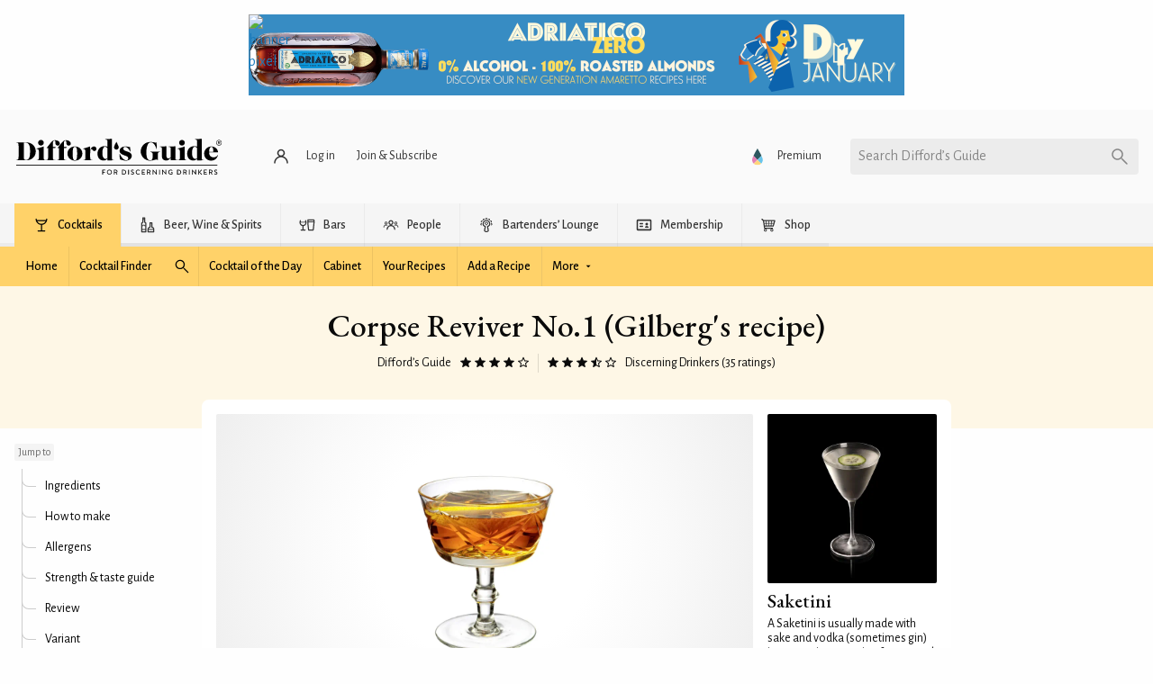

--- FILE ---
content_type: image/svg+xml
request_url: https://www.diffordsguide.com/svg/range/9.svg
body_size: 5699
content:
<?xml version="1.0" encoding="utf-8"?>
<svg version="1.1" id="Layer_1" xmlns="http://www.w3.org/2000/svg" xmlns:xlink="http://www.w3.org/1999/xlink" x="0px" y="0px"
	 viewBox="0 0 432 70" style="enable-background:new 0 0 432 70;" xml:space="preserve">
<style type="text/css">
	.st0{fill:#9D9D9C;}
	.st1{fill:#DADADA;}
	.st2{opacity:0.2;}
	.st3{fill:#FFFFFF;}
</style>
<polygon class="st0" points="415.5,0 415.5,19 377.5,19 377.5,14 375.5,14 375.5,19 337.5,19 337.5,14 335.5,14 335.5,19 297.5,19
	297.5,14 295.5,14 295.5,19 257.5,19 257.5,14 255.5,14 255.5,19 217.5,19 217.5,0 215.5,0 215.5,19 177.5,19 177.5,14 175.5,14
	175.5,19 137.5,19 137.5,14 135.5,14 135.5,19 97.5,19 97.5,14 95.5,14 95.5,19 57.5,19 57.5,14 55.5,14 55.5,19 17.5,19 17.5,0
	15.5,0 15.5,19 15.5,21 15.5,40 17.5,40 17.5,21 55.5,21 55.5,26 57.5,26 57.5,21 95.5,21 95.5,26 97.5,26 97.5,21 135.5,21
	135.5,26 137.5,26 137.5,21 175.5,21 175.5,26 177.5,26 177.5,21 215.5,21 215.5,40 217.5,40 217.5,21 255.5,21 255.5,26 257.5,26
	257.5,21 295.5,21 295.5,26 297.5,26 297.5,21 335.5,21 335.5,26 337.5,26 337.5,21 375.5,21 375.5,26 377.5,26 377.5,21 415.5,21
	415.5,40 417.5,40 417.5,0 "/>
<g>
	<path class="st1" d="M213.28,62.3c0.13-0.11,0.24-0.24,0.37-0.35c0.14-0.13,0.27-0.16,0.4,0.02c0.16,0.22,0.93,1.18,2.37,1.18
		c1.54,0,2.51-1.36,2.51-2.62c0-1.25-0.8-2.31-2.51-2.31h-2.43c-0.32,0-0.5-0.3-0.5-0.56v-4.23c0-0.16,0.13-0.3,0.3-0.3h4.83
		c0.18,0,0.3,0.14,0.3,0.3v0.46c0,0.16-0.13,0.3-0.3,0.3h-4.07v2.95h1.86c2.42,0,3.7,1.26,3.7,3.36c0,2-1.55,3.67-3.71,3.67
		c-1.78,0-2.69-0.85-3.09-1.33C213.1,62.61,213.08,62.5,213.28,62.3z"/>
</g>
<g>
	<path class="st1" d="M258.27,52.76c0.16-0.06,0.29,0.02,0.35,0.16l0.18,0.38c0.08,0.19,0.02,0.37-0.29,0.46
		c-0.72,0.24-3.55,1.82-4.11,3.99c0,0,1.06-0.72,2.43-0.72c1.81,0,3.44,1.34,3.44,3.47c0,2.02-1.62,3.67-3.54,3.67
		c-2.59,0-3.73-2.02-3.73-4.56C253,55.36,256.65,53.4,258.27,52.76z M259.13,60.58c0-1.39-1.07-2.5-2.42-2.5
		c-1.49,0-2.53,1.04-2.53,1.04c-0.27,1.6,0.35,4,2.54,4C258.08,63.12,259.13,61.95,259.13,60.58z"/>
</g>
<g>
	<path class="st1" d="M294.16,63.54l4.47-9.33h-5.23c-0.16,0-0.3-0.14-0.3-0.3v-0.46c0-0.16,0.14-0.3,0.3-0.3h6.43
		c0.16,0,0.3,0.14,0.3,0.3v0.11l-4.67,10.05c-0.06,0.14-0.22,0.42-0.53,0.42h-0.46c-0.16,0-0.3-0.14-0.3-0.3V63.54z"/>
</g>
<g>
	<path class="st1" d="M334.84,58.41v-0.05c-0.72-0.34-1.65-1.23-1.65-2.46c0-1.76,1.39-2.93,3.3-2.93c1.94,0,3.33,1.17,3.33,2.93
		c0,1.23-0.93,2.13-1.65,2.46v0.05c0.75,0.32,1.94,1.3,1.94,2.67c0,1.75-1.36,3.09-3.63,3.09c-2.21,0-3.57-1.34-3.57-3.09
		C332.91,59.71,334.09,58.73,334.84,58.41z M336.48,63.22c1.38,0,2.43-0.75,2.43-2.02c0-0.99-0.88-2-2.4-2.16
		c-1.54,0.16-2.4,1.17-2.4,2.16C334.11,62.43,335.21,63.22,336.48,63.22z M338.64,55.95c0-1.2-0.93-2.02-2.19-2.02
		c-1.15,0-2.06,0.82-2.06,2.02c0,0.99,0.64,1.76,2.13,1.9C337.98,57.71,338.64,56.94,338.64,55.95z"/>
</g>
<g>
	<path d="M374.49,63.28c0.72-0.24,3.55-1.83,4.11-3.99c0,0-1.06,0.72-2.43,0.72c-1.81,0-3.44-1.34-3.44-3.47
		c0-2.02,1.62-3.67,3.54-3.67c2.59,0,3.73,2.02,3.73,4.56c0,4.26-3.65,6.21-5.27,6.85c-0.16,0.06-0.29-0.02-0.35-0.16l-0.18-0.38
		C374.12,63.55,374.19,63.38,374.49,63.28z M378.81,57.93c0.27-1.6-0.35-4-2.54-4c-1.34,0-2.4,1.17-2.4,2.54
		c0,1.39,1.07,2.5,2.42,2.5C377.77,58.97,378.81,57.93,378.81,57.93z"/>
</g>
<g>
	<path class="st1" d="M411.25,55.12l-1.15,0.9c-0.13,0.1-0.26,0.11-0.37-0.02l-0.3-0.34c-0.11-0.13-0.05-0.27,0.03-0.35l2.24-2.18
		h0.43c0.16,0,0.29,0.14,0.29,0.3v10.28c0,0.16-0.13,0.3-0.29,0.3h-0.58c-0.18,0-0.3-0.14-0.3-0.3V55.12z"/>
	<path class="st1" d="M415.2,58.57c0-3.51,1.41-5.6,3.89-5.6c2.48,0,3.89,2.1,3.89,5.6c0,3.5-1.41,5.6-3.89,5.6
		C416.61,64.18,415.2,62.08,415.2,58.57z M421.84,58.57c0-2.9-0.99-4.56-2.75-4.56s-2.75,1.66-2.75,4.56c0,2.93,0.99,4.56,2.75,4.56
		S421.84,61.5,421.84,58.57z"/>
</g>
<g>
	<path class="st1" d="M12.61,58.57c0-3.51,1.41-5.6,3.89-5.6s3.89,2.1,3.89,5.6c0,3.5-1.41,5.6-3.89,5.6S12.61,62.08,12.61,58.57z
		 M19.26,58.57c0-2.9-0.99-4.56-2.75-4.56s-2.75,1.66-2.75,4.56c0,2.93,0.99,4.56,2.75,4.56S19.26,61.5,19.26,58.57z"/>
</g>
<g>
	<path class="st1" d="M56.28,55.12l-1.15,0.9c-0.13,0.1-0.26,0.11-0.37-0.02l-0.3-0.34c-0.11-0.13-0.05-0.27,0.03-0.35l2.24-2.18
		h0.43c0.16,0,0.29,0.14,0.29,0.3v10.28c0,0.16-0.13,0.3-0.29,0.3h-0.58c-0.18,0-0.3-0.14-0.3-0.3V55.12z"/>
</g>
<g>
	<path class="st1" d="M93.02,63.23c1.31-1.41,2.61-2.83,3.92-4.24c1.09-1.18,1.62-2.14,1.62-2.9c0-0.91-0.59-2.03-2.24-2.03
		c-0.99,0-1.78,0.67-2.27,1.2c-0.13,0.13-0.3,0.13-0.43,0l-0.32-0.3c-0.1-0.11-0.13-0.29-0.02-0.42c0,0,1.14-1.57,3.04-1.57
		c2.29,0,3.46,1.46,3.46,3.09c0,1.41-0.9,2.45-2,3.63c-1.02,1.09-2.05,2.19-3.07,3.28h4.71c0.16,0,0.3,0.14,0.3,0.3v0.43
		c0,0.16-0.14,0.3-0.3,0.3h-6.08c-0.18,0-0.3-0.14-0.3-0.3V63.23z"/>
</g>
<g>
	<path class="st1" d="M133.01,62.37l0.43-0.37c0.18-0.13,0.3-0.1,0.43,0.08c0.14,0.18,1.01,1.1,2.38,1.1c1.22,0,2.31-0.74,2.31-2
		c0-1.09-0.85-2.1-2.83-2.1h-0.9c-0.18,0-0.3-0.1-0.3-0.35v-0.38c0-0.26,0.08-0.35,0.34-0.35h0.88c1.71,0,2.54-0.88,2.54-1.94
		c0-1.26-0.96-2.03-2.1-2.03c-1.09,0-1.74,0.64-2.1,1.04c-0.1,0.11-0.26,0.18-0.42,0.03l-0.38-0.3c-0.13-0.11-0.11-0.3,0-0.42
		c0,0,1.15-1.41,2.9-1.41c1.94,0,3.3,1.14,3.3,2.93c0,1.23-0.93,2.19-1.65,2.53v0.05c0.75,0.32,1.92,1.22,1.92,2.59
		c0,1.74-1.34,3.11-3.55,3.11c-1.97,0-2.87-1.02-3.22-1.42C132.9,62.64,132.88,62.46,133.01,62.37z"/>
</g>
<g>
	<path class="st1" d="M172.07,61.25v-0.59l6.07-7.6c0.05-0.05,0.1-0.1,0.24-0.1h0.32c0.16,0,0.3,0.13,0.3,0.3l0.02,7.32h1.3
		c0.18,0,0.3,0.13,0.3,0.29v0.35c0,0.16-0.13,0.3-0.3,0.3h-1.3v2.19c0,0.16-0.14,0.3-0.3,0.3h-0.54c-0.16,0-0.3-0.14-0.3-0.3v-2.16
		h-5.49C172.2,61.55,172.07,61.41,172.07,61.25z M177.93,60.56v-5.57l-4.51,5.57H177.93z"/>
</g>
<circle class="st2" cx="376.37" cy="20" r="16"/>
<circle cx="376.37" cy="20" r="8"/>
<circle class="st3" cx="376.37" cy="20" r="5"/>
</svg>


--- FILE ---
content_type: application/javascript
request_url: https://c.pubguru.net/pg.diffordsguide.js
body_size: 8953
content:
/* pubguru[250716-2e9] prebid[9.4.0] branch[tan] date[26-01-2026 16:02] */
(()=>{if(/bot|googlebot|crawler|spider|robot|crawling|facebookexternalhit|lighthouse/i.test(navigator.userAgent))throw new Error("-- disabling pg script because a bot or crawler was detected");window.adUnits=[{"autoplay": true, "autozone": "anchor-bottom", "bids": [{"bidder": "33across", "params": {"productId": "siab", "siteId": "b9_Im4SCyr74kErkHcnnVW"}, "size": [[728, 90], [320, 100], [320, 50], [300, 50], [300, 100]]}, {"bidder": "amx", "params": {"tagId": "bW9uZXRpemVtb3JlLmNvbQ"}, "size": [[728, 90], [320, 100], [320, 50], [300, 50], [300, 100]]}, {"bidder": "onetag", "params": {"pubId": "5b31c0aa634138c"}, "size": [[728, 90], [320, 100], [320, 50], [300, 50], [300, 100]]}, {"bidder": "brightcom", "params": {"publisherId": "9525"}, "size": [[728, 90], [300, 50], [300, 100], [320, 50], [320, 100]]}, {"bidder": "pixfuture", "params": {"pix_id": "5284"}, "size": [[728, 90], [320, 50], [320, 100], [300, 100], [300, 50]]}, {"bidder": "pubmatic", "params": {"adSlot": "2261271", "publisherId": "158460"}, "size": [[728, 90]]}, {"bidder": "pubmatic", "params": {"adSlot": "2261273", "publisherId": "158460"}, "size": [[320, 50]]}, {"bidder": "pubmatic", "params": {"adSlot": "4258831", "publisherId": "158460"}, "size": [[300, 100]]}, {"bidder": "pubmatic", "params": {"adSlot": "2261274", "publisherId": "158460"}, "size": [[320, 100]]}, {"bidder": "pubmatic", "params": {"adSlot": "2261279", "publisherId": "158460"}, "size": [[300, 50]]}, {"bidder": "richaudience", "params": {"pid": "MP_pG2rsIIut4", "supplyType": "site"}, "size": [[728, 90], [320, 50], [320, 100], [300, 50], [300, 100]]}, {"bidder": "smilewanted", "params": {"zoneId": "monetizemore.com_hb_display_1"}, "size": [[728, 90], [300, 50], [300, 100], [320, 100], [320, 50]]}, {"bidder": "nextMillennium", "params": {"placement_id": "83032"}, "size": [[320, 50], [300, 100], [300, 50], [728, 90], [320, 100]]}, {"bidder": "magnite", "params": {"accountId": "10904", "siteId": "617133", "zoneId": "3996775"}, "size": [[320, 50], [300, 100], [320, 100], [300, 50], [728, 90]]}], "code": "/23325409596/diffordsguide_anchor", "device": "all", "position": "preroll", "sizeMapping": [{"minWidth": 768, "sizes": [[728, 90]]}, {"minWidth": 480, "sizes": [[320, 50], [300, 100], [320, 100], [300, 50]]}, {"sizes": [[320, 50], [300, 50]]}], "sizes": [[320, 50], [300, 100], [320, 100], [300, 50], [728, 90]], "skippable": true, "slot": "diffordsguide_anchor", "type": "display", "viewability": 1}, {"autoplay": true, "autozone": "off", "bids": [{"bidder": "33across", "params": {"productId": "siab", "siteId": "b9_Im4SCyr74kErkHcnnVW"}, "size": [[300, 250], [728, 90], [320, 100], [320, 50], [300, 50], [300, 100]]}, {"bidder": "amx", "params": {"tagId": "bW9uZXRpemVtb3JlLmNvbQ"}, "size": [[300, 250], [728, 90], [320, 100], [320, 50], [300, 50], [300, 100]]}, {"bidder": "onetag", "params": {"pubId": "5b31c0aa634138c"}, "size": [[300, 250], [728, 90], [320, 100], [320, 50], [300, 50], [300, 100]]}, {"bidder": "brightcom", "params": {"publisherId": "9525"}, "size": [[300, 250], [728, 90], [300, 50], [300, 100], [320, 50], [320, 100]]}, {"bidder": "pixfuture", "params": {"pix_id": "5284"}, "size": [[728, 90], [300, 250], [320, 50], [320, 100], [300, 100], [300, 50]]}, {"bidder": "pubmatic", "params": {"adSlot": "2261271", "publisherId": "158460"}, "size": [[728, 90]]}, {"bidder": "pubmatic", "params": {"adSlot": "2261272", "publisherId": "158460"}, "size": [[300, 250]]}, {"bidder": "pubmatic", "params": {"adSlot": "2261273", "publisherId": "158460"}, "size": [[320, 50]]}, {"bidder": "pubmatic", "params": {"adSlot": "2261274", "publisherId": "158460"}, "size": [[320, 100]]}, {"bidder": "pubmatic", "params": {"adSlot": "2261279", "publisherId": "158460"}, "size": [[300, 50]]}, {"bidder": "pubmatic", "params": {"adSlot": "4258831", "publisherId": "158460"}, "size": [[300, 100]]}, {"bidder": "richaudience", "params": {"pid": "MP_pG2rsIIut4", "supplyType": "site"}, "size": [[728, 90], [300, 250], [300, 100], [300, 50], [320, 100], [320, 50]]}, {"bidder": "smilewanted", "params": {"zoneId": "monetizemore.com_hb_display_1"}, "size": [[728, 90], [300, 250], [300, 100], [300, 50], [320, 100], [320, 50]]}, {"bidder": "nextMillennium", "params": {"placement_id": "83033"}, "size": [[970, 90], [728, 90], [300, 100], [320, 50], [320, 100], [300, 50]]}, {"bidder": "magnite", "params": {"accountId": "10904", "siteId": "617133", "zoneId": "3996775"}, "size": [[970, 90], [728, 90], [300, 100], [320, 50], [320, 100], [300, 50]]}], "code": "/23325409596/diffordsguide_header_banner", "device": "all", "position": "preroll", "sizeMapping": [{"minWidth": 1024, "sizes": [[728, 90], [970, 90]]}, {"minWidth": 768, "sizes": [[728, 90], [300, 100]]}, {"minWidth": 480, "sizes": [[728, 90], [300, 100], [320, 50], [300, 50]]}, {"sizes": [[320, 50], [300, 50], [320, 100], [300, 100]]}], "sizes": [[970, 90], [728, 90], [300, 100], [320, 50], [320, 100], [300, 50]], "skippable": true, "slot": "diffordsguide_header_banner", "type": "display", "viewability": 1}, {"autoplay": true, "autozone": "off", "bids": [{"bidder": "33across", "params": {"productId": "siab", "siteId": "b9_Im4SCyr74kErkHcnnVW"}, "size": [[300, 250], [728, 90], [320, 100], [320, 50], [300, 50], [300, 100]]}, {"bidder": "amx", "params": {"tagId": "bW9uZXRpemVtb3JlLmNvbQ"}, "size": [[300, 250], [728, 90], [320, 100], [320, 50], [300, 50], [300, 100]]}, {"bidder": "onetag", "params": {"pubId": "5b31c0aa634138c"}, "size": [[300, 250], [728, 90], [320, 100], [320, 50], [300, 50], [300, 100]]}, {"bidder": "brightcom", "params": {"publisherId": "9525"}, "size": [[300, 250], [728, 90], [300, 50], [300, 100]]}, {"bidder": "pixfuture", "params": {"pix_id": "5284"}, "size": [[336, 280], [300, 250], [728, 90], [300, 100], [300, 50], [320, 50], [320, 100]]}, {"bidder": "pubmatic", "params": {"adSlot": "2261281", "publisherId": "158460"}, "size": [[336, 280]]}, {"bidder": "pubmatic", "params": {"adSlot": "2261271", "publisherId": "158460"}, "size": [[728, 90]]}, {"bidder": "pubmatic", "params": {"adSlot": "2261272", "publisherId": "158460"}, "size": [[300, 250]]}, {"bidder": "pubmatic", "params": {"adSlot": "2261273", "publisherId": "158460"}, "size": [[320, 50]]}, {"bidder": "pubmatic", "params": {"adSlot": "2261274", "publisherId": "158460"}, "size": [[320, 100]]}, {"bidder": "pubmatic", "params": {"adSlot": "2261279", "publisherId": "158460"}, "size": [[300, 50]]}, {"bidder": "pubmatic", "params": {"adSlot": "4258831", "publisherId": "158460"}, "size": [[300, 100]]}, {"bidder": "richaudience", "params": {"pid": "MP_pG2rsIIut4", "supplyType": "site"}, "size": [[336, 280], [728, 90], [300, 250], [300, 100], [300, 50], [320, 100], [320, 50]]}, {"bidder": "smilewanted", "params": {"zoneId": "monetizemore.com_hb_display_1"}, "size": [[336, 280], [728, 90], [300, 250], [300, 100], [300, 50], [320, 100], [320, 50]]}, {"bidder": "nextMillennium", "params": {"placement_id": "83034"}, "size": [[300, 250], [336, 280], [728, 90], [300, 100], [300, 50], [320, 100], [320, 50]]}, {"bidder": "magnite", "params": {"accountId": "10904", "siteId": "617133", "zoneId": "3996775"}, "size": []}], "code": "/23325409596/diffordsguide_in_content1", "device": "all", "position": "preroll", "sizeMapping": [], "sizes": [[300, 250], [336, 280], [728, 90], [300, 100], [300, 50], [320, 100], [320, 50]], "skippable": true, "slot": "diffordsguide_in_content1", "type": "display", "viewability": 1}, {"autoplay": true, "autozone": "off", "bids": [{"bidder": "33across", "params": {"productId": "siab", "siteId": "b9_Im4SCyr74kErkHcnnVW"}, "size": [[300, 250], [728, 90], [320, 100], [320, 50], [300, 50], [300, 100], [336, 280]]}, {"bidder": "amx", "params": {"tagId": "bW9uZXRpemVtb3JlLmNvbQ"}, "size": [[300, 250], [728, 90], [320, 100], [320, 50], [300, 50], [300, 100], [336, 280]]}, {"bidder": "onetag", "params": {"pubId": "5b31c0aa634138c"}, "size": [[300, 250], [728, 90], [320, 100], [320, 50], [300, 50], [300, 100], [336, 280]]}, {"bidder": "adyoulike", "params": {"placement": "fc2b8699aac2988175cb038060852ffd"}, "size": [[300, 250], [728, 90], [320, 50], [300, 50], [300, 100], [320, 100], [336, 280]]}, {"bidder": "brightcom", "params": {"publisherId": "9525"}, "size": [[300, 250], [728, 90], [300, 50], [300, 100], [320, 50], [320, 100], [336, 280]]}, {"bidder": "pixfuture", "params": {"pix_id": "5284"}, "size": [[728, 90], [336, 280], [300, 250], [300, 100], [300, 50], [320, 50], [320, 100]]}, {"bidder": "pubmatic", "params": {"adSlot": "2261281", "publisherId": "158460"}, "size": [[336, 280]]}, {"bidder": "pubmatic", "params": {"adSlot": "2261271", "publisherId": "158460"}, "size": [[728, 90]]}, {"bidder": "pubmatic", "params": {"adSlot": "2261272", "publisherId": "158460"}, "size": [[300, 250]]}, {"bidder": "pubmatic", "params": {"adSlot": "2261273", "publisherId": "158460"}, "size": [[320, 50]]}, {"bidder": "pubmatic", "params": {"adSlot": "2261274", "publisherId": "158460"}, "size": [[320, 100]]}, {"bidder": "pubmatic", "params": {"adSlot": "2261279", "publisherId": "158460"}, "size": [[300, 50]]}, {"bidder": "pubmatic", "params": {"adSlot": "4258831", "publisherId": "158460"}, "size": [[300, 100]]}, {"bidder": "richaudience", "params": {"pid": "MP_pG2rsIIut4", "supplyType": "site"}, "size": [[336, 280], [728, 90], [300, 250], [300, 100], [300, 50], [320, 50], [320, 100]]}, {"bidder": "smilewanted", "params": {"zoneId": "monetizemore.com_hb_display_1"}, "size": [[336, 280], [728, 90], [300, 250], [300, 50], [300, 100], [320, 50], [320, 100]]}, {"bidder": "nextMillennium", "params": {"placement_id": "83035"}, "size": [[300, 250], [336, 280], [728, 90], [320, 50], [320, 100], [300, 100], [300, 50]]}, {"bidder": "magnite", "params": {"accountId": "10904", "siteId": "617133", "zoneId": "3996775"}, "size": [[300, 250], [336, 280], [728, 90], [320, 50], [300, 100], [300, 50], [320, 100]]}], "code": "/23325409596/diffordsguide_in_content2", "device": "all", "position": "preroll", "sizeMapping": [], "sizes": [[300, 250], [336, 280], [728, 90], [320, 50], [320, 100], [300, 100], [300, 50]], "skippable": true, "slot": "diffordsguide_in_content2", "type": "display", "viewability": 1}, {"autoplay": true, "autozone": "off", "bids": [{"bidder": "adyoulike", "params": {"placement": "fc2b8699aac2988175cb038060852ffd"}, "size": [[300, 250], [728, 90], [300, 50], [300, 100], [320, 50], [320, 100]]}, {"bidder": "amx", "params": {"tagId": "bW9uZXRpemVtb3JlLmNvbQ"}, "size": [[300, 250], [728, 90], [300, 50], [300, 100], [320, 50], [320, 100]]}, {"bidder": "onetag", "params": {"pubId": "5b31c0aa634138c"}, "size": [[300, 250], [728, 90], [300, 50], [300, 100], [320, 50], [320, 100]]}, {"bidder": "33across", "params": {"productId": "siab", "siteId": "b9_Im4SCyr74kErkHcnnVW"}, "size": [[300, 250], [728, 90], [300, 50], [300, 100], [320, 50], [320, 100]]}, {"bidder": "brightcom", "params": {"publisherId": "9525"}, "size": [[300, 250], [728, 90], [300, 50], [300, 100], [320, 50], [320, 100]]}, {"bidder": "pixfuture", "params": {"pix_id": "5284"}, "size": [[728, 90], [336, 280], [300, 250], [300, 100], [300, 50], [320, 100], [320, 50]]}, {"bidder": "pubmatic", "params": {"adSlot": "2261281", "publisherId": "158460"}, "size": [[336, 280]]}, {"bidder": "pubmatic", "params": {"adSlot": "2261271", "publisherId": "158460"}, "size": [[728, 90]]}, {"bidder": "pubmatic", "params": {"adSlot": "2261272", "publisherId": "158460"}, "size": [[300, 250]]}, {"bidder": "pubmatic", "params": {"adSlot": "2261273", "publisherId": "158460"}, "size": [[320, 50]]}, {"bidder": "pubmatic", "params": {"adSlot": "2261274", "publisherId": "158460"}, "size": [[320, 100]]}, {"bidder": "pubmatic", "params": {"adSlot": "2261279", "publisherId": "158460"}, "size": [[300, 50]]}, {"bidder": "pubmatic", "params": {"adSlot": "4258831", "publisherId": "158460"}, "size": [[300, 100]]}, {"bidder": "richaudience", "params": {"pid": "MP_pG2rsIIut4", "supplyType": "site"}, "size": [[336, 280], [728, 90], [300, 250], [320, 50], [320, 100], [300, 50], [300, 100]]}, {"bidder": "smilewanted", "params": {"zoneId": "monetizemore.com_hb_display_1"}, "size": [[336, 280], [728, 90], [300, 250], [300, 100], [300, 50], [320, 100], [320, 50]]}, {"bidder": "nextMillennium", "params": {"placement_id": "83036"}, "size": [[300, 250]]}, {"bidder": "magnite", "params": {"accountId": "10904", "siteId": "617133", "zoneId": "3996775"}, "size": [[300, 250]]}], "code": "/23325409596/diffordsguide_below_content", "device": "all", "position": "preroll", "sizeMapping": [], "sizes": [[300, 250]], "skippable": true, "slot": "diffordsguide_below_content", "type": "display", "viewability": 1}],window.adBidders={"33across": {"geoWhiteList": ["US", "CA"], "refreshAllowed": true, "defaultRevenueShare": 1.0}, "adyoulike": {"geoWhiteList": ["US", "CA", "GB", "FR", "DE"], "symbol": "AY", "refreshAllowed": true, "defaultRevenueShare": 0.0}, "amx": {"refreshAllowed": true, "defaultRevenueShare": 1.0}, "brightcom": {"symbol": "BC", "refreshAllowed": true, "defaultRevenueShare": 0.0}, "nextMillennium": {"refreshAllowed": true, "defaultRevenueShare": 1.0}, "onetag": {"refreshAllowed": true, "defaultRevenueShare": 1.0}, "pixfuture": {"symbol": "PF", "refreshAllowed": true, "defaultRevenueShare": 0.8}, "pubmatic": {"geoBlackList": ["UA", "BY", "RS", "VE", "LB", "BA", "MK", "AL", "IQ", "ZW", "ME", "TM", "PF", "TJ", "LY", "SO", "GP", "AX", "YE", "AD", "CD", "MC", "GA", "RU", "IR"], "symbol": "PB", "refreshAllowed": true, "defaultRevenueShare": 0.8}, "richaudience": {"refreshAllowed": true, "defaultRevenueShare": 1.0}, "smilewanted": {"refreshAllowed": true, "defaultRevenueShare": 1.0}, "magnite": {"refreshAllowed": true, "defaultRevenueShare": 0.825}},window.pgGamNetwork={"hasAdxBanditLineItems": true, "collapseEmptyDivs": true, "analyticsUrl": "https://a3.pubguru.net/", "trackURI": false, "trackUTMs": false, "tc_api_base_interval": 45000, "newAnalyticsUrlPercent": 0, "hasAdsenseBanditLineItems": false, "dfpSingleRequest": false, "dynamicAdxFloor": false, "safeframesDesktopFloor": 0, "fixedTechFee": 0, "refreshMax": 0, "timeout": 2000, "refreshTimeout": 0, "multivariate": 0, "hbDecimals": 2, "toUsdConversionRate": 0.7360948550567864, "displayName": "Odd Firm of Sin Ltd", "networkCode": 23325409596, "currencyCode": "GBP", "domains": [[]], "enableCustomTimeout": false, "imp30": 0, "pv30": 0},window.pgPublisher={"publisher_name": "Odd Firm of Sin Ltd", "is_premium_pub": true, "slack": "diffordsguide_internal", "extended_page_report_date_range": false},window.pgDomain={"name": "diffordsguide.com", "cmp": "gfc", "psp": 0, "s2s": false, "spa": false, "lazy": 1, "quiz": 0, "utms": "utm_term, utm_source, utm_campaign, utm_content, utm_medium", "coppa": false, "rebid": "disabled", "tcv3t": 0.4, "anchor": true, "autoAd": 0, "chaser": 1, "m2Logo": false, "sticky": false, "adLabel": "ADVERTISEMENT", "adopsAi": false, "timeout": 2000, "pidShift": false, "rewarded": false, "trackURI": false, "vignette": "adx", "lazyDepth": 0.75, "offerwall": 0, "outstream": 0, "superview": false, "unblockia": false, "adsenseBid": 0.01, "onboarding": true, "onpageAttr": false, "onpageLazy": false, "refreshMax": 0, "unitCenter": false, "unitMargin": "0", "utmPercent": 0.001, "anchorDelay": 0, "driftingTop": 0, "floorMethod": "uprkvp", "floorSource": "dynamic-encode", "ghostBidMin": 0, "identityHub": true, "isHbEnabled": true, "isTcOnlyPub": false, "onpagePgtag": true, "publisherCC": "CA", "rebidRounds": 2, "refreshType": "smart", "analyticsUrl": "https://a3.pubguru.net/", "anchorDevice": "both", "blockthrough": false, "chaserMobile": 0, "dataTransfer": false, "driftingType": "disabled", "ghostBidMult": 1, "googleAnchor": false, "rebidPercent": 0, "refreshHbAds": false, "stickyHeight": "0px", "tcParameters": "{}", "aiNoChildUnit": true, "allowCrawlers": false, "anchorPercent": 1, "hosted_adstxt": false, "interscroller": 0, "optimizeSizes": true, "pgCaptchaLang": "EN", "privacyPolicy": "https://www.diffordsguide.com/g/1097/diffords-guide/privacy-policy", "rebidUnitType": "child", "refreshDemand": "default", "tcApiInterval": 45000, "unitMinHeight": false, "adsenseAutoAds": false, "anchorPosition": "bottom", "driftingHeight": 1.75, "m2LogoPosition": "left", "outstreamDepth": 0.0417, "rebidThreshold": 0.3, "refreshTimeout": 0, "stagingPercent": 0.1, "unitAutoMargin": true, "adLabelPosition": "bottom", "appFeatureFlag1": 0, "autoAdOnDesktop": false, "floorMapDynamic": {"targets": {"mobile": {"US": {"a": {"*": {"*": {"arms": ["0.18", "0.20", "0.22"], "b": "d", "d": 34}}}, "e": {"*": {"*": {"arms": ["0.70", "0.80", "0.90"], "b": "d", "d": 34}}}}, "GB": {"a": {"*": {"*": {"arms": ["0.18", "0.20", "0.22"], "b": "d", "d": 34}}}, "e": {"*": {"*": {"arms": ["0.55", "0.60", "0.65"], "b": "b", "d": 34}}}}, "AU": {"a": {"*": {"*": {"arms": ["0.00", "0.02", "0.04"], "b": "b", "d": 34}}}, "e": {"*": {"*": {"arms": ["0.10", "0.12", "0.14"], "b": "b", "d": 34}}}}, "CA": {"a": {"*": {"*": {"arms": ["0.00", "0.02", "0.04"], "b": "d", "d": 34}}}, "e": {"*": {"*": {"arms": ["0.08", "0.10", "0.12"], "b": "c", "d": 34}}}}, "DE": {"a": {"*": {"*": {"arms": ["0.00", "0.02", "0.04"], "b": "c", "d": 34}}}, "e": {"*": {"*": {"arms": ["0.06", "0.08", "0.10"], "b": "d", "d": 34}}}}, "SE": {"a": {"*": {"*": {"arms": ["0.00", "0.02", "0.04"], "b": "d", "d": 34}}}, "e": {"*": {"*": {"arms": ["0.06", "0.08", "0.10"], "b": "c", "d": 34}}}}, "NL": {"a": {"*": {"*": {"arms": ["0.00", "0.02", "0.04"], "b": "e", "d": 34}}}, "e": {"*": {"*": {"arms": ["0.06", "0.08", "0.10"], "b": "e", "d": 34}}}}, "CH": {"a": {"*": {"*": {"arms": ["0.00", "0.02", "0.04"], "b": "b", "d": 34}}}, "e": {"*": {"*": {"arms": ["0.12", "0.14", "0.16"], "b": "d", "d": 34}}}}, "NZ": {"a": {"*": {"*": {"arms": ["0.00", "0.02", "0.04"], "b": "d", "d": 34}}}, "e": {"*": {"*": {"arms": ["0.06", "0.08", "0.10"], "b": "a", "d": 34}}}}, "FI": {"a": {"*": {"*": {"arms": ["0.00", "0.02", "0.04"], "b": "a", "d": 34}}}, "e": {"*": {"*": {"arms": ["0.04", "0.06", "0.08"], "b": "a", "d": 34}}}}, "NO": {"diffordsguide_below_content": {"*": {"*": {"arms": ["0.00", "0.00", "0.02"], "b": "b", "d": 34}}}, "a": {"*": {"*": {"arms": ["0.00", "0.02", "0.04"], "b": "e", "d": 34}}}, "e": {"*": {"*": {"arms": ["0.06", "0.08", "0.10"], "b": "c", "d": 34}}}}, "BE": {"a": {"*": {"*": {"arms": ["0.00", "0.02", "0.04"], "b": "d", "d": 34}}}, "e": {"*": {"*": {"arms": ["0.08", "0.10", "0.12"], "b": "a", "d": 34}}}}, "DK": {"a": {"*": {"*": {"arms": ["0.00", "0.02", "0.04"], "b": "b", "d": 34}}}, "e": {"*": {"*": {"arms": ["0.04", "0.06", "0.08"], "b": "d", "d": 34}}}}, "IE": {"a": {"*": {"*": {"arms": ["0.00", "0.02", "0.04"], "b": "a", "d": 34}}}, "e": {"*": {"*": {"arms": ["0.04", "0.06", "0.08"], "b": "c", "d": 34}}}}, "FR": {"e": {"*": {"*": {"arms": ["0.04", "0.06", "0.08"], "b": "c", "d": 34}}}}, "AT": {"a": {"*": {"*": {"arms": ["0.00", "0.02", "0.04"], "b": "b", "d": 34}}}, "e": {"*": {"*": {"arms": ["0.04", "0.06", "0.08"], "b": "e", "d": 34}}}}, "AE": {"a": {"*": {"*": {"arms": ["0.00", "0.02", "0.04"], "b": "a", "d": 34}}}, "e": {"*": {"*": {"arms": ["0.18", "0.20", "0.22"], "b": "e", "d": 34}}}}, "HK": {"a": {"*": {"*": {"arms": ["0.00", "0.02", "0.04"], "b": "b", "d": 34}}}, "e": {"*": {"*": {"arms": ["0.02", "0.04", "0.06"], "b": "a", "d": 34}}}}, "SG": {"a": {"*": {"*": {"arms": ["0.00", "0.02", "0.04"], "b": "b", "d": 34}}}, "e": {"*": {"*": {"arms": ["0.06", "0.08", "0.10"], "b": "e", "d": 34}}}}, "PL": {"e": {"*": {"*": {"arms": ["0.04", "0.06", "0.08"], "b": "b", "d": 34}}}}, "IT": {"e": {"*": {"*": {"arms": ["0.02", "0.04", "0.06"], "b": "b", "d": 34}}}}, "BR": {"e": {"*": {"*": {"arms": ["0.00", "0.02", "0.04"], "b": "d", "d": 34}}}}, "CN": {"e": {"*": {"*": {"arms": ["0.02", "0.04", "0.06"], "b": "e", "d": 34}}}}, "ES": {"e": {"*": {"*": {"arms": ["0.04", "0.06", "0.08"], "b": "e", "d": 34}}}}, "GR": {"e": {"*": {"*": {"arms": ["0.00", "0.02", "0.04"], "b": "e", "d": 34}}}}, "KR": {"e": {"*": {"*": {"arms": ["0.02", "0.04", "0.06"], "b": "d", "d": 34}}}}, "LU": {"a": {"*": {"*": {"arms": ["0.00", "0.02", "0.04"], "b": "e", "d": 34}}}}, "PT": {"e": {"*": {"*": {"arms": ["0.06", "0.08", "0.10"], "b": "b", "d": 34}}}}, "IL": {"e": {"*": {"*": {"arms": ["0.02", "0.04", "0.06"], "b": "e", "d": 34}}}}, "MX": {"e": {"*": {"*": {"arms": ["0.02", "0.04", "0.06"], "b": "a", "d": 34}}}}, "JP": {"e": {"*": {"*": {"arms": ["0.02", "0.04", "0.06"], "b": "a", "d": 34}}}}, "TH": {"e": {"*": {"*": {"arms": ["0.02", "0.04", "0.06"], "b": "e", "d": 34}}}}, "TW": {"e": {"*": {"*": {"arms": ["0.00", "0.02", "0.04"], "b": "b", "d": 34}}}}, "UA": {"e": {"*": {"*": {"arms": ["0.00", "0.02", "0.04"], "b": "e", "d": 34}}}}, "CZ": {"e": {"*": {"*": {"arms": ["0.02", "0.04", "0.06"], "b": "d", "d": 34}}}}, "GG": {"a": {"*": {"*": {"arms": ["0.00", "0.02", "0.04"], "b": "a", "d": 34}}}}, "JE": {"a": {"*": {"*": {"arms": ["0.00", "0.02", "0.04"], "b": "d", "d": 34}}}}, "RO": {"e": {"*": {"*": {"arms": ["0.02", "0.04", "0.06"], "b": "d", "d": 34}}}}, "EE": {"e": {"*": {"*": {"arms": ["0.06", "0.08", "0.10"], "b": "a", "d": 34}}}}, "HU": {"e": {"*": {"*": {"arms": ["0.02", "0.04", "0.06"], "b": "a", "d": 34}}}}, "LT": {"e": {"*": {"*": {"arms": ["0.02", "0.04", "0.06"], "b": "e", "d": 34}}}}, "IM": {"a": {"*": {"*": {"arms": ["0.00", "0.02", "0.04"], "b": "d", "d": 34}}}}, "TR": {"e": {"*": {"*": {"arms": ["0.00", "0.02", "0.04"], "b": "d", "d": 34}}}}, "ZA": {"e": {"*": {"*": {"arms": ["0.04", "0.06", "0.08"], "b": "b", "d": 34}}}}, "PR": {"e": {"*": {"*": {"arms": ["0.06", "0.08", "0.10"], "b": "c", "d": 34}}}}, "PH": {"e": {"*": {"*": {"arms": ["0.00", "0.02", "0.04"], "b": "a", "d": 34}}}}, "VN": {"e": {"*": {"*": {"arms": ["0.00", "0.02", "0.04"], "b": "a", "d": 34}}}}, "IS": {"e": {"*": {"*": {"arms": ["0.10", "0.12", "0.14"], "b": "d", "d": 34}}}}, "BG": {"e": {"*": {"*": {"arms": ["0.00", "0.02", "0.04"], "b": "c", "d": 34}}}}, "GE": {"e": {"*": {"*": {"arms": ["0.00", "0.02", "0.04"], "b": "c", "d": 34}}}}, "HR": {"e": {"*": {"*": {"arms": ["0.00", "0.02", "0.04"], "b": "c", "d": 34}}}}, "RS": {"e": {"*": {"*": {"arms": ["0.00", "0.02", "0.04"], "b": "c", "d": 34}}}}, "SK": {"e": {"*": {"*": {"arms": ["0.04", "0.06", "0.08"], "b": "d", "d": 34}}}}, "LV": {"e": {"*": {"*": {"arms": ["0.02", "0.04", "0.06"], "b": "d", "d": 34}}}}, "MY": {"e": {"*": {"*": {"arms": ["0.00", "0.02", "0.04"], "b": "b", "d": 34}}}}, "SI": {"e": {"*": {"*": {"arms": ["0.02", "0.04", "0.06"], "b": "e", "d": 34}}}}, "ID": {"e": {"*": {"*": {"arms": ["0.00", "0.02", "0.04"], "b": "e", "d": 34}}}}, "PE": {"e": {"*": {"*": {"arms": ["0.00", "0.02", "0.04"], "b": "a", "d": 34}}}}, "CY": {"e": {"*": {"*": {"arms": ["0.02", "0.04", "0.06"], "b": "b", "d": 34}}}}, "CL": {"e": {"*": {"*": {"arms": ["0.00", "0.02", "0.04"], "b": "c", "d": 34}}}}, "CR": {"e": {"*": {"*": {"arms": ["0.00", "0.02", "0.04"], "b": "a", "d": 34}}}}, "EC": {"e": {"*": {"*": {"arms": ["0.00", "0.02", "0.04"], "b": "a", "d": 34}}}}, "CO": {"e": {"*": {"*": {"arms": ["0.00", "0.02", "0.04"], "b": "d", "d": 34}}}}}, "desktop": {"GB": {"a": {"*": {"*": {"arms": ["0.18", "0.20", "0.22"], "b": "a", "d": 34}}}, "e": {"*": {"*": {"arms": ["0.55", "0.60", "0.65"], "b": "e", "d": 34}}}}, "US": {"e": {"*": {"*": {"arms": ["0.70", "0.80", "0.90"], "b": "b", "d": 34}}}, "f": {"*": {"*": {"arms": ["0.00", "0.02", "0.04"], "b": "e", "d": 34}}}}, "CA": {"a": {"*": {"*": {"arms": ["0.00", "0.02", "0.04"], "b": "a", "d": 34}}}, "e": {"*": {"*": {"arms": ["0.06", "0.08", "0.10"], "b": "d", "d": 34}}}}, "AU": {"e": {"*": {"*": {"arms": ["0.10", "0.12", "0.14"], "b": "e", "d": 34}}}}, "DE": {"e": {"*": {"*": {"arms": ["0.02", "0.04", "0.06"], "b": "b", "d": 34}}}}, "FR": {"e": {"*": {"*": {"arms": ["0.04", "0.06", "0.08"], "b": "e", "d": 34}}}}, "SE": {"e": {"*": {"*": {"arms": ["0.06", "0.08", "0.10"], "b": "b", "d": 34}}}}, "CH": {"e": {"*": {"*": {"arms": ["0.08", "0.10", "0.12"], "b": "d", "d": 34}}}}, "NL": {"e": {"*": {"*": {"arms": ["0.04", "0.06", "0.08"], "b": "c", "d": 34}}}}, "BE": {"e": {"*": {"*": {"arms": ["0.10", "0.12", "0.14"], "b": "a", "d": 34}}}}, "DK": {"e": {"*": {"*": {"arms": ["0.06", "0.08", "0.10"], "b": "c", "d": 34}}}, "f": {"*": {"*": {"arms": ["0.00", "0.02", "0.04"], "b": "b", "d": 34}}}}, "IT": {"e": {"*": {"*": {"arms": ["0.02", "0.04", "0.06"], "b": "e", "d": 34}}}}, "FI": {"e": {"*": {"*": {"arms": ["0.04", "0.06", "0.08"], "b": "d", "d": 34}}}}, "GR": {"a": {"*": {"*": {"arms": ["0.06", "0.08", "0.10"], "b": "e", "d": 34}}}}, "PL": {"e": {"*": {"*": {"arms": ["0.04", "0.06", "0.08"], "b": "a", "d": 34}}}}, "NO": {"e": {"*": {"*": {"arms": ["0.06", "0.08", "0.10"], "b": "c", "d": 34}}}}, "NZ": {"e": {"*": {"*": {"arms": ["0.04", "0.06", "0.08"], "b": "b", "d": 34}}}}, "BR": {"e": {"*": {"*": {"arms": ["0.00", "0.02", "0.04"], "b": "d", "d": 34}}}}, "ES": {"e": {"*": {"*": {"arms": ["0.00", "0.02", "0.04"], "b": "c", "d": 34}}}}, "KR": {"e": {"*": {"*": {"arms": ["0.00", "0.02", "0.04"], "b": "d", "d": 34}}}}, "EE": {"a": {"*": {"*": {"arms": ["0.00", "0.02", "0.04"], "b": "d", "d": 34}}}}, "UA": {"e": {"*": {"*": {"arms": ["0.04", "0.06", "0.08"], "b": "b", "d": 34}}}}, "CN": {"e": {"*": {"*": {"arms": ["0.00", "0.00", "0.02"], "b": "b", "d": 34}}}}, "PT": {"e": {"*": {"*": {"arms": ["0.02", "0.04", "0.06"], "b": "e", "d": 34}}}}, "AT": {"e": {"*": {"*": {"arms": ["0.02", "0.04", "0.06"], "b": "a", "d": 34}}}}, "CZ": {"e": {"*": {"*": {"arms": ["0.04", "0.06", "0.08"], "b": "b", "d": 34}}}}, "TH": {"e": {"*": {"*": {"arms": ["0.00", "0.02", "0.04"], "b": "d", "d": 34}}}}, "IE": {"e": {"*": {"*": {"arms": ["0.00", "0.02", "0.04"], "b": "c", "d": 34}}}}, "SG": {"e": {"*": {"*": {"arms": ["0.02", "0.04", "0.06"], "b": "d", "d": 34}}}}, "TW": {"e": {"*": {"*": {"arms": ["0.00", "0.02", "0.04"], "b": "c", "d": 34}}}}, "MX": {"e": {"*": {"*": {"arms": ["0.00", "0.02", "0.04"], "b": "a", "d": 34}}}}, "HU": {"e": {"*": {"*": {"arms": ["0.02", "0.04", "0.06"], "b": "a", "d": 34}}}}, "TR": {"e": {"*": {"*": {"arms": ["0.00", "0.02", "0.04"], "b": "d", "d": 34}}}}, "CL": {"e": {"*": {"*": {"arms": ["0.00", "0.02", "0.04"], "b": "b", "d": 34}}}, "f": {"*": {"*": {"arms": ["0.00", "0.00", "0.02"], "b": "d", "d": 34}}}}, "HK": {"e": {"*": {"*": {"arms": ["0.00", "0.02", "0.04"], "b": "b", "d": 34}}}}, "MY": {"e": {"*": {"*": {"arms": ["0.00", "0.02", "0.04"], "b": "c", "d": 34}}}}, "EC": {"e": {"*": {"*": {"arms": ["0.00", "0.00", "0.02"], "b": "b", "d": 34}}}}}, "tablet": {"US": {"a": {"*": {"*": {"arms": ["0.18", "0.20", "0.22"], "b": "e", "d": 34}}}, "e": {"*": {"*": {"arms": ["0.70", "0.80", "0.90"], "b": "d", "d": 34}}}}, "GB": {"a": {"*": {"*": {"arms": ["0.18", "0.20", "0.22"], "b": "c", "d": 34}}}, "e": {"*": {"*": {"arms": ["0.55", "0.60", "0.65"], "b": "e", "d": 34}}}}, "AU": {"e": {"*": {"*": {"arms": ["0.06", "0.08", "0.10"], "b": "d", "d": 34}}}}, "CA": {"e": {"*": {"*": {"arms": ["0.06", "0.08", "0.10"], "b": "d", "d": 34}}}}, "NZ": {"a": {"*": {"*": {"arms": ["0.00", "0.02", "0.04"], "b": "d", "d": 34}}}}, "IT": {"e": {"*": {"*": {"arms": ["0.02", "0.04", "0.06"], "b": "b", "d": 34}}}}}}, "expiry": 1779808114, "version": "new-3-arm-v1", "bucket": ["0.00", "0.02", "0.04", "0.06", "0.08", "0.10", "0.12", "0.14", "0.16", "0.18", "0.20", "0.22", "0.25", "0.30", "0.35", "0.40", "0.45", "0.50", "0.55", "0.60", "0.65", "0.70", "0.75", "0.80", "0.85", "0.90", "0.95", "1.00", "1.05", "1.10", "1.15", "1.20", "1.25", "1.30", "1.35", "1.40", "1.45", "1.50", "1.55", "1.60", "1.65", "1.70", "1.75", "1.80", "1.85", "1.90", "1.95", "2.00", "2.05", "2.10", "2.15", "2.20", "2.25", "2.30", "2.35", "2.40", "2.45", "2.50", "2.60", "2.70", "2.80", "2.90", "3.00", "3.10", "3.20", "3.30", "3.40", "3.50", "3.60", "3.70", "3.80", "3.90", "4.00", "4.10", "4.20", "4.30", "4.40", "4.50", "4.60", "4.70", "4.80", "4.90", "5.00", "5.20", "5.40", "5.60", "5.80", "6.00", "6.20", "6.40", "6.60", "6.80", "7.00", "7.20", "7.40", "7.60", "7.80", "8.00", "8.20", "8.40", "8.60", "8.80", "9.00", "9.20", "9.40", "9.60", "9.80", "10.00", "11.00", "12.00", "13.00", "14.00", "15.00", "16.00", "17.00", "18.00", "19.00", "20.00", "22.00", "24.00", "26.00", "28.00", "30.00", "32.00", "34.00", "36.00", "38.00", "40.00", "42.00", "44.00", "46.00", "48.00", "50.00", "55.00", "60.00", "65.00", "70.00", "75.00", "80.00", "85.00", "90.00", "95.00", "100.00", "110.00", "120.00", "130.00", "140.00", "150.00", "160.00", "170.00", "180.00", "190.00", "200.00", "210.00", "220.00", "230.00", "240.00", "250.00", "275.00", "300.00", "325.00", "350.00", "375.00", "400.00", "425.00", "450.00", "475.00", "500.00"], "arm_kvp_type": "arm_index", "timezone_offsets": {"-600": ["US"], "-540": ["US"], "-480": ["US", "CA"], "-420": ["US", "CA"], "-360": ["US", "CA"], "-300": ["US", "CA"], "0": ["GB"], "-240": ["CA"], "-210": ["CA"], "480": ["AU"], "525": ["AU"], "570": ["AU"], "600": ["AU"], "630": ["AU"], "660": ["AU"], "60": ["DK"]}, "reverseDictionary": {"c": "custom", "a": "pg_anchor_diffordsguide.com", "b": "alpha", "d": "exploit", "e": "pg_interstitial_diffordsguide.com", "f": "pg_siderail_diffordsguide.com"}}, "hbFloorStrategy": "default", "lazyFetchMargin": 100, "rebidMultiplier": 0.7, "sessionDuration": 0, "sideRailPercent": 1, "vignetteDesktop": true, "vignettePercent": 1, "analyticsPercent": 0.05, "appOpenAdPercent": 0, "autoAdOnHomepage": false, "dfpSingleRequest": false, "injectionDensity": 0.8, "lazyRenderMargin": 75, "refreshViewports": 0.6, "sideRailPosition": "right", "trafficCopPgLogo": false, "uprPublisherSide": false, "autozoneSubdomain": false, "collapseEmptyDivs": true, "lazyMobileScaling": 2, "outstreamPosition": "right", "scrollViewability": false, "supplyChainDomain": "monetizemore.com", "adClickIdAnalytics": false, "anchorCloseTimeout": "1/24", "gamUnfilledDisable": 0, "showAnchorCloseBtn": true, "subDomainReporting": false, "unfilledRefreshMax": 1, "driftingTypePercent": 0, "financeRpmBenchmark": 0, "tcApiMaxRepetitions": 10, "trafficCopIvtAction": "measure", "trafficCopOverClock": false, "anchorUnitFromConfig": 0, "disableHBOnFirstPage": false, "googleAnchorPosition": "bottom", "offerwallTriggerType": "immediate", "floaterBottomPosition": "125px", "interscrollerDistance": 2, "outstreamCloseTimeout": "1", "outstreamMarginBottom": 12, "trafficCopTestPercent": 1, "appOpenTimeoutDuration": 3600000, "newAnalyticsUrlPercent": 0, "requireDomainWhitelist": false, "trafficCopBotThreshold": 75, "trafficCopCaptchaClose": false, "trafficCopClickBlocker": true, "trafficCopTimeoutAction": "measure", "AdOverlappingAspvPercent": 0.1, "scrollViewabilityTimeout": 2000, "trafficCopCaptchaService": "reCaptcha", "hasAdsenseBanditLineItems": false, "trafficCopParamAutomation": true, "trafficCopTimeoutDuration": 2000, "offerwallDurationThreshold": 30, "offerwallPageviewThreshold": 3, "interstitialTimeoutDuration": 3600000, "trafficCopAllowFirstImpression": false, "trafficCopClickBlockerThreshold": 3, "trafficCopClickBlockerInterstitialThreshold": 30, "dfpNetworkCode": "23325409596"},window.pgManagedScripts=[],window.pgDomain.configId=window.pgDomain.configId||19506,window.pgDomain.bundleHash=window.pgDomain.bundleHash||"565159ef356e7729012de5c954830737",window.pgDomain.adapterHash=window.pgDomain.bundleHash,window.pg=window.pg||{};var e=window.pg;if(e.timestamps&&e.timestamps.started||e.scriptLoaded){if(!e.publisher||!e.publisher.spa)throw e._logEvent=e._logEvent||e.logEvent,Math.random()<.05&&e._logEvent({code:"multiple-scripts",environment:{type:"cohort"}}),new Error("Multiple cohort loader found");e.publisher.configId=window.pgDomain.configId,e.publisher.configVersion=null;try{let t=!1;for(const o of window.adUnits)if(!e.getUnit(o.code)){const n=new e.constructors.unit(o);for(let t=n.bids.length-1;t>=0;t--)console.log("biddertest",t,n.bids[t],n.bids),n.bids[t].bidder in e.bidders||n.bids.splice(t,1);e.units.push(n),t=!0}t&&e.google.filterUnits()}catch(t){t.code="spa-config-loading",t.type="catch",e._logEvent=e._logEvent||e.logEvent,e._logEvent(t)}}function t(t){return("pg"+(t?"."+t:"")+"@"+(e.timestamps.now()-e.timestamps.started)+"ms:").replace(/%/g,"%%")}function o(){for(var e=arguments.length,t=new Array(e),o=0;o<e;o++)t[o]=arguments[o];return t.map((e=>{if("object"==typeof e)try{return JSON.parse(JSON.stringify(e))}catch(e){}return e}))}e.timestamps=e.timestamps||{},e.timestamps.started=(new Date).getTime(),e.loaderStart=Math.round(performance.now()),e.timestamps.now=function(){return(new Date).getTime()},e.commit="2e97e0104d9acd7a306774eb2bfc94c8745074ee",e.splits={"260107-ecd-nc-6f14dbb2e35a064914347e88fc1244d5": 0.05, "251217-ec6-nc-445fc8e46c74e988bf56d6618f2186ff": 0.95},e.fallbackBranch="250702-adf-nc-565159ef356e7729012de5c954830737",e.cohort=e.cohort||{},e.cohort.build="250716-2e9",e.cohort.branch="tan",e.cohort.version="lightning-prebid-100",e.cohort.id="4459",e.cohort.updatedAt="2601231306",e.pgBaseUrl="//c.pubguru.net",e.logLoadJsErrorReason=function(t){let o=arguments.length>1&&void 0!==arguments[1]?arguments[1]:{};o.src=t.target.src;var n=new XMLHttpRequest;n.open("GET",t.target.src,!0),n.onreadystatechange=function(){if(4===n.readyState){e.log("src["+t.target.src+"] responseStatusCode["+n.status+"] responseStatusText["+n.statusText+"]","cohort"),o.resStatusCode=n.status,o.resStatusText=n.statusText;const i={code:"load_script_fail",type:"catch",environment:o};e._logEvent(i)}},n.send()},e.loadJs=function(t,o,n,i,r){let a=arguments.length>5&&void 0!==arguments[5]?arguments[5]:0;if(e.loadedJs=e.loadedJs||[],t=(t=(t=t.replace(/^(https)/,"")).replace(/^(http)/,"")).replace(/^(:)/,""),!r){if(e.loadedJs.indexOf(t)>=0)return e.log("already loaded src["+t+"], skipping load","cohort"),!1;for(var s=document.getElementsByTagName("script"),c=0;c<s.length;c++)if(s[c].src===t||s[c].src==="http:"+t||s[c].src==="https:"+t)return e.log("found src["+t+"] on page, skipping load","cohort"),e.loadedJs.push(t),!1}e.loadedJs.push(t),e.log("loading js["+t+"] queued","cohort");let l=a-1;return function(){var r=document.createElement("script");r.async=!0,void 0!==o&&(r.async=o);let a=0;const s=function(){const t=performance.getEntriesByType("resource").filter((t=>t.name.includes(e.buildFile)));if(0===t.length){if(100===a)return;return a+=1,void setTimeout(s,100)}e.cohort.scriptEncodedSize=t[0].encodedBodySize,e.cohort.scriptDecodedSize=t[0].decodedBodySize};if(r.type="text/javascript",(t.indexOf("pubguru.net")>-1||t.indexOf("m2hb.s3")>-1)&&(r.crossOrigin="anonymous"),r.src=document.location.protocol+t,r["data-pg-loaded"]=e.timestamps.now(),n&&r.addEventListener("load",n),l>0){const a=function(){e.loadJs(t,o,n,i,!0,l)};r.addEventListener("error",a)}i&&l<=0&&r.addEventListener("error",i),s();var c=document.getElementsByTagName("head")[0];c.insertBefore(r,c.firstChild),e.log("loading js["+t+"]","cohort")}(),!0},e.loadJS=e.loadJs,e.uuid4=function(){return"xxxxxxxx-xxxx-4xxx-yxxx-xxxxxxxxxxxx".replace(/[xy]/g,(function(e){var t=16*Math.random()|0;return("x"==e?t:3&t|8).toString(16)}))},e.get=function(t){return void 0===e.getVariables&&(e.getVariables={},document.location.search.replace(/\??(?:([^=]+)=([^&]*)&?)/g,(function(){function t(e){return decodeURIComponent(e.split("+").join(" "))}var o=t(arguments[1]),n=t(arguments[2]);isNaN(parseFloat(n))||!isFinite(n)||o.startsWith("utm_")||(n=parseFloat(n)),e.getVariables[o]=n}))),void 0!==e.getVariables[t]&&e.getVariables[t]},e.log=function(n,i){if(e.debugging()){for(var r=arguments.length,a=new Array(r>2?r-2:0),s=2;s<r;s++)a[s-2]=arguments[s];console.log(t(i),...o(n,...a))}},e.warn=function(n,i){if(e.debugging()){for(var r=arguments.length,a=new Array(r>2?r-2:0),s=2;s<r;s++)a[s-2]=arguments[s];console.warn(t(i),...o(n,...a))}},e.appendBaseAnalytics=function(t){return t.url=window.location.href.substr(0,2048),t.domain=window.location.hostname,"www."==t.domain.substr(0,4)&&(t.domain=t.domain.substr(4)),t.build=e.cohort.build,t.cohort=e.cohort,t.file=e.getScriptName(),t.timestamp=(new Date).getTime(),t.id=e.uuid4(),t.commit=e.commit.substr(0,3),t},e.snakeCase=function(t){return e.slugify(t).replace(/-/g,"_")},e.slugify=function(e){return e.toString().toLowerCase().replace(/\s+/g,"-").replace(/\_+/g,"-").replace(/[^\w\-]+/g,"").replace(/\-\-+/g,"-").replace(/^-+/,"").replace(/-+$/,"")},e.containsStack=function(e){return e&&e.stack&&"string"==typeof e.stack},e.generateError=function(){var t=new Error(arguments.length>0&&void 0!==arguments[0]?arguments[0]:"");if(!e.containsStack(t)&&(console.warn("crit fired, stack not found, trying to dynamically grab stack"),void 0===t.stack))try{document.getElementById("1tbusa7efdajlkfdsadu-this-does-not-exists").innerHTML="abc"}catch(e){t=e}return e.containsStack(t)&&e.debugging()&&console.warn("generated stack",t.stack),t},e._logEvent=function(t){var o=!1;if("string"==typeof(t=t||{})||e.containsStack(t)||"catch"==t.type){if(o=!0,e.critCount=e.critCount||0,++e.critCount>10)return void e.warn("excessive crit loop found, suppressing crits for this pageview","events.error",t);var n;if("string"==typeof t||!e.containsStack(t))if(n=e.generateError(),"string"==typeof t){var i=t;(t=e.containsStack(n)?n:{}).code=i}else!e.containsStack(t)&&e.containsStack(n)&&(t=Object.assign(n,t));if(t.code=t.code||"unhandled-crit-exception",e.critCodeCount=e.critCodeCount||{},e.critCodeCount[t.code]=e.critCodeCount[t.code]||0,++e.critCodeCount[t.code]>5)return void e.warn("excessive crit code["+t.code+"] found, supressing codes for this pageview","events.error",t);t=Object.assign({stack:t.stack||"nostack",message:t.message||"",name:t.name||e.snakeCase(t.code)},t)}t.code&&(t.code=e.snakeCase(t.code)),t.source="pghb",t.stream=t.stream||"events","test"==t.stream&&(t.stream="events"),e.debugging()&&o?console.warn("suppressing exception["+t.code+"] from being logged, debugging enabled\n"+t.stack,"events.crit",Object.assign({message:t.message||"",stack:t.stack||"nostack"},t)):(e.appendBaseAnalytics(t),e.postObject(e.getAnalyticsUrl("/stream"),t))},e.debugging=function(){if(e._debug||e.get("pg_debug")||e.get("pgdebug")||e.get("m2debug")||e.get("m2_debug")||e.get("m2hb")||e.get("pghb")||"f.monetizemore.com"==window.location.hostname)return e._debug=!0,!0;try{if(window.localStorage.getItem("pg_debug")||window.localStorage.getItem("pg_chainload"))return e._debug=!0,!0}catch(e){console.warn("no localstorage support")}return!1},e.getScriptName=function(){if(void 0===e._scriptName){e._scriptName="unnamed";var t,o=new Error,n=new RegExp(/.+\/(.*?):\d+(:\d+)*$/),i=new RegExp(/getScriptName \(.+\/(.*):\d+:\d+\)/);if(void 0===o.stack)try{document.getElementById("1tbusa7edu-this-does-not-exists").innerHTML="abc"}catch(e){o=e}o.stack&&(t=n.exec((o.stack||"").trim()))&&""!=t[1]||o.stack&&(t=i.exec((o.stack||"").trim()))?e._scriptName=t[1]:null!=o.fileName&&(e._scriptName=o.fileName)}return e._scriptName},e.cookie=function(e,t,o){if(t||""==t){var n;if(o){var i=new Date;i.setTime(i.getTime()+24*o*60*60*1e3),n="; expires="+i.toGMTString()}else n="";return document.cookie=e+"="+t+n+"; path=/",t}for(var r=e+"=",a=document.cookie.split(";"),s=0;s<a.length;s++){for(var c=a[s];" "===c.charAt(0);)c=c.substring(1,c.length);if(0===c.indexOf(r))return c.substring(r.length,c.length)}return!1},e.postObject=function(t,o,n){try{e.preconnecting="interrupted";var i=new XMLHttpRequest;console.log("posting obj to url["+t+"]\n",o),i.open("POST",t,!0),i.setRequestHeader("Content-Type","application/json;charset=UTF-8"),i.onreadystatechange=function(){if(4===i.readyState&&200===i.status)try{n?n(i.responseText):console.log(i.responseText)}catch(e){console.warn("Error parsing response data","main",i)}},i.send(JSON.stringify(o))}catch(e){console.warn("failed to post object to endpoint["+t+"]","main",e)}},e.fallback=function(){if(e._fell)return e.warn("fallback already called"),!1;e._fell=!0,e.cohort.buildFile=e.fallbackBranch,e.cohort.splitPercent="0.00",e.loadJs(e.pgBaseUrl+"/v/pg-"+e.fallbackBranch+".js",!0,!1,(function(t){e.logLoadJsErrorReason(t,{buildFile:e.fallbackBranch,fallback:"true"})}),!1,3)},e.isValidHttpUrl=function(e){if(!window.URL)return!0;let t;try{t=new URL(e)}catch(e){return!1}return["http:","https:"].includes(t.protocol)},e.setAnalyticsUrl=function(){e.analyticsUrl="https://a3.pubguru.net";const t=e.publisher||window.pgDomain;let o=e.get("pg_analytics_url")||t.analyticsUrl,n=parseFloat(e.get("pg_new_analytics_url_percent"));if(n=isNaN(n)?parseFloat(t.newAnalyticsUrlPercent):n,n=isNaN(n)?0:n,Math.random()<n&&(e.log("using new analytics url","beacon"),o=e.get("pg_new_analytics_url")||t.newAnalyticsUrl),o){const t=o.endsWith("/")?o.slice(0,-1):o;e.isValidHttpUrl(t)?e.analyticsUrl=t:e.logEvent({code:"invalid_analytics_url",type:"catch",environment:{url:t}})}},e.getAnalyticsUrl=function(t){if(e.analyticsUrl||e.setAnalyticsUrl(),!t)return e.analyticsUrl;const o=t.startsWith("/")?"":"/";return`${e.analyticsUrl}${o}${t}`},e.preconnect=function(){if(e.preconnecting="disabled",e.get("pg_disable_preconnect"))return;e.log("preconnecting analytics","beacon");const t=e.getAnalyticsUrl(),o=document.createElement("link");o.rel="preconnect",o.href=t,o.crossOrigin="";const n=document.createElement("link");n.rel="dns-prefetch",n.href=t;try{const t=document.head;t.insertBefore(o,t.firstElementChild),t.insertBefore(n,t.firstElementChild),e.preconnecting="enabled"}catch(t){e.log("preconnect failed","beacon",t)}},e.log("lib initialized, cohorting...","cohort"),e.preconnect(),e.cohort.loader=e.getScriptName(),!window.pgDomain.isTcOnlyPub&&window.adUnits.length>0&&!window.pgDomain.trafficCopOverClock&&e.loadJS("https://securepubads.g.doubleclick.net/tag/js/gpt.js"),e.getCohortAge=function(e){const t=parseInt(e.substring(0,2),10)+2e3,o=parseInt(e.substring(2,4),10)-1,n=parseInt(e.substring(4,6),10),i=parseInt(e.substring(6,8),10),r=parseInt(e.substring(8,10),10),a=Date.UTC(t,o,n,i,r);return new Date-a};try{let t=e.cookie("pg_last_pageview_data");if(t){let o=JSON.parse(t),n=e.getCohortAge(e.cohort.updatedAt);const i=864e5;window.pgDomain.configId!=o.configId&&e.cohort.id!=o.cohortId&&n>i&&e._logEvent({code:"multiple_config_with_different_cohort",environment:{config1:o.configId,cohort1:o.cohortId,config2:window.pgDomain.configId,cohort2:e.cohort.id}})}e.cookie("pg_last_pageview_data",JSON.stringify({cohortId:e.cohort.id,cohortUpdatedAt:e.cohort.updatedAt,configId:window.pgDomain.configId}))}catch(t){e.log("Error while checking multiple_config_with_different_cohort")}if(e.chainload=e.get("m2hb")||e.cookie("pg_chainload"),e.chainload&&e.getScriptName()!=e.chainload)e.cookie("pg_chainload",e.chainload,1/24),e.cohort.buildFile=e.chainload,e.cohort.splitPercent="0.00",e.timestamps.started=0,e._scriptName=void 0,e.logEvent=void 0,e.loadJs("//m2hb.s3.amazonaws.com/"+e.chainload),e.warn("chainloading["+e.chainload+"]");else{e.buildFile=e.cookie("pg_buildfile");let t=e.cohort.id+":"+e.cohort.updatedAt,o=!1;if(e.buildFile){let t=e.buildFile.substring(0,10);for(let n in e.splits)if(n.startsWith(t)){e.buildFile=n,o=!0;break}}if(!e.buildFile||e.buildFile&&!o||e.cookie("pg_unq_cohort_key")&&e.cookie("pg_unq_cohort_key")!=t){var n=0;for(var i in e.splits)n+=e.splits[i];for(i in e.log(e.splits,"cohort.split"),e.splits)e.splits[i]=e.splits[i]/n;e.log(e.splits,"cohort.split.adjusted");var r=Math.random(),a=0;for(var s in e.splits)if(a+=e.splits[s],e.splits[s]&&r<=a){e.buildFile=s;break}}e.buildFile&&e.splits[e.buildFile]?(e.cohort.buildFile=e.buildFile,e.cohort.splitPercent=(100*e.splits[e.buildFile]/100).toFixed(2)):(e.log("Branch not found from split. Loading fallback branch["+e.fallbackBranch+"]","cohort"),e.fallback()),e.cookie("pg_buildfile",e.buildFile,1/24),e.cookie("pg_unq_cohort_key",t,1),e.loadJs(e.pgBaseUrl+"/v/pg-"+e.buildFile+".js",!0,!1,(function(t){e.logLoadJsErrorReason(t,{buildFile:e.buildFile,fallback:"false"}),e.fallback()}),!1,3)}})();

--- FILE ---
content_type: application/javascript; charset=utf-8
request_url: https://fundingchoicesmessages.google.com/f/AGSKWxUpozueVCSiXMG9_8RRET6P7L0K5-MmxeTFA9VrqF9U4qmXzRMqDL0Ya0KEssjZPWZY_Pq5pFMEQ2oBd0nwvC8H_Ho0FwIfyiDfrF7BFGNkw9AhF7u0SVPHKLO5l9EsVbxx1iV0ZdlN6RqTvLWK9FG6eRMFFPGxD3FNlt6QNYvi3b5MYG-vSK8cynBt/_/popup2.js/side-ad-/homepage_ad_/adblock.ash/ad_label_
body_size: -1286
content:
window['7135f0e3-bd94-4dfb-8486-d4ff2e5c6671'] = true;